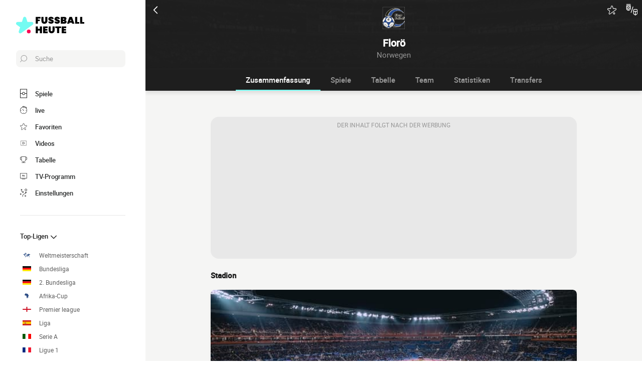

--- FILE ---
content_type: text/html; charset=utf-8
request_url: https://www.google.com/recaptcha/api2/aframe
body_size: 269
content:
<!DOCTYPE HTML><html><head><meta http-equiv="content-type" content="text/html; charset=UTF-8"></head><body><script nonce="9J5gGv1HDS4FSujfyJHIPw">/** Anti-fraud and anti-abuse applications only. See google.com/recaptcha */ try{var clients={'sodar':'https://pagead2.googlesyndication.com/pagead/sodar?'};window.addEventListener("message",function(a){try{if(a.source===window.parent){var b=JSON.parse(a.data);var c=clients[b['id']];if(c){var d=document.createElement('img');d.src=c+b['params']+'&rc='+(localStorage.getItem("rc::a")?sessionStorage.getItem("rc::b"):"");window.document.body.appendChild(d);sessionStorage.setItem("rc::e",parseInt(sessionStorage.getItem("rc::e")||0)+1);localStorage.setItem("rc::h",'1770121022680');}}}catch(b){}});window.parent.postMessage("_grecaptcha_ready", "*");}catch(b){}</script></body></html>